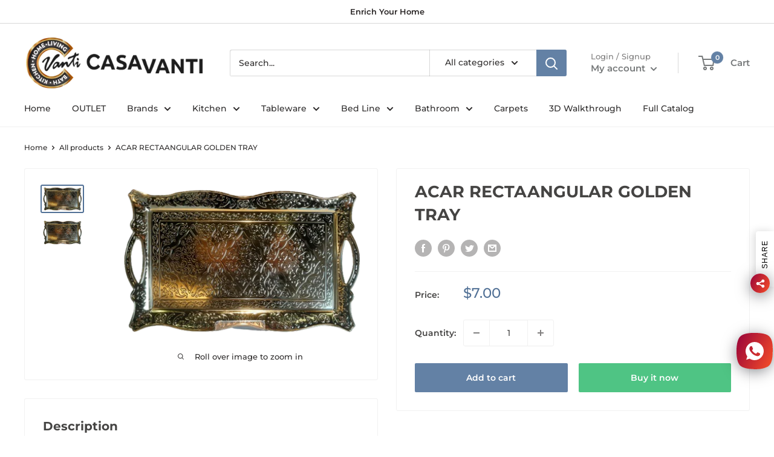

--- FILE ---
content_type: text/javascript
request_url: https://casavanti.me/cdn/shop/t/2/assets/custom.js?v=90373254691674712701613039760
body_size: -558
content:
//# sourceMappingURL=/cdn/shop/t/2/assets/custom.js.map?v=90373254691674712701613039760
